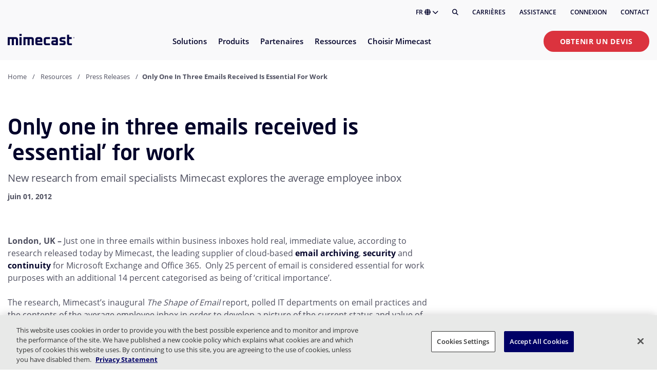

--- FILE ---
content_type: text/html; charset=utf-8
request_url: https://www.mimecast.com/fr/resources/press-releases/only-one-in-three-emails-received-is-essential-for-work/
body_size: 17407
content:
<!DOCTYPE html>
<html lang="fr">
<head>
    <meta charset="utf-8" />
    <meta name="viewport" content="width=device-width, initial-scale=1, shrink-to-fit=no" />
    
<title>Only One In Three Emails Received Is Essential For Work | Mimecast</title>

    <meta name="description" content="New research from email specialists Mimecast explores the average employee inbox">
    <meta name="robots" content="index, follow">
    <link rel="canonical" href="https://www.mimecast.com/fr/resources/press-releases/only-one-in-three-emails-received-is-essential-for-work/">

<meta name="author" content="mimecast">
<meta name="theme-color" content="#ffffff">



    
    <link rel="alternate" hreflang="en" href="https://www.mimecast.com/resources/press-releases/only-one-in-three-emails-received-is-essential-for-work/">
    <link rel="alternate" hreflang="x-default" href="https://www.mimecast.com/resources/press-releases/only-one-in-three-emails-received-is-essential-for-work/">
    <link rel="alternate" hreflang="de" href="https://www.mimecast.com/de/resources/press-releases/only-one-in-three-emails-received-is-essential-for-work/">
    <link rel="alternate" hreflang="fr" href="https://www.mimecast.com/fr/resources/press-releases/only-one-in-three-emails-received-is-essential-for-work/">
    <link rel="alternate" hreflang="es" href="https://www.mimecast.com/es/resources/press-releases/only-one-in-three-emails-received-is-essential-for-work/">
    <link rel="alternate" hreflang="it" href="https://www.mimecast.com/it/resources/press-releases/only-one-in-three-emails-received-is-essential-for-work/">

    

 <meta property="og:description" content="New research from email specialists Mimecast explores the average employee inbox" /> 





 <meta property="og:url" content="https://www.mimecast.com/fr/resources/press-releases/only-one-in-three-emails-received-is-essential-for-work/" /> 
 <meta property="og:locale" content="fr_FR" /> 
 <meta property="og:site_name" content="Mimecast" /> 



    <link rel="stylesheet" href="/dist/site.989f1c18a0bb6e85fb03.css" />
    

    
    <!-- Google Tag Manager -->
    <script>
    (function(w,d,s,l,i){w[l]=w[l]||[];w[l].push({'gtm.start':
    new Date().getTime(),event:'gtm.js'});var f=d.getElementsByTagName(s)[0],
    j=d.createElement(s),dl=l!='dataLayer'?'&l='+l:'';j.async=true;j.src=
    'https://www.googletagmanager.com/gtm.js?id='+i+dl;f.parentNode.insertBefore(j,f);
    })(window,document,'script','dataLayer','GTM-M2787TN');</script>
    <!-- End Google Tag Manager -->


    <link rel="icon" sizes="192x192" type="image/png" href="/sc-static/img/favicons/icons_m_192x192.png">
    <link rel="apple-touch-icon" sizes="180x180" href="/sc-static/img/favicons/icons_m_withlogo_180x180.png">
    <meta name="VIcurrentDateTime" content="639024784882831554>"/><meta name="VirtualFolder" content="\"/><script type='text/javascript' src='/layouts/system/VisitorIdentification.js'></script><meta name="VirtualFolder" content="/" /><meta name="VIcurrentDateTime" content="639024784882831601" />
</head>

<body class="headings-L5-L1">
    
    <!-- Google Tag Manager (noscript) -->
    <noscript>
        <iframe src="https://www.googletagmanager.com/ns.html?id=GTM-M2787TN" height="0" width="0" style="display:none;visibility:hidden"></iframe>
    </noscript>
    <!-- End Google Tag Manager (noscript) -->


        
<header id="header" class="header ">

    <div class="header__utility-menu container">
        <div class="row">
            <div class="col-lg">
                <ul class="header__utility-menu-list">
                    <a class="mc-anchor" href="#main" aria-label="Skip to content"></a>
                    <li class="header__language-holder" tabindex="0" aria-expanded="false" aria-controls="header__language-list" role="button">
                        FR
                        <i class="fa fa-globe" aria-hidden="true"></i>
                        <i class="fa fa-chevron-down" aria-hidden="true"></i>
                        <ul class="header__language-list" id="header__language-list">
                                <li class="header__language-item">
                                    <a href="https://www.mimecast.com/" class="header__language-link mc-anchor" >English</a>
                                </li>
                                <li class="header__language-item">
                                    <a href="https://www.mimecast.com/de/" class="header__language-link mc-anchor" >Deutsch</a>
                                </li>
                                <li class="header__language-item">
                                    <a href="https://www.mimecast.com/fr/" class="header__language-link mc-anchor" >français</a>
                                </li>
                                <li class="header__language-item">
                                    <a href="https://www.mimecast.com/es/" class="header__language-link mc-anchor" >español</a>
                                </li>
                                <li class="header__language-item">
                                    <a href="https://www.mimecast.com/it/" class="header__language-link mc-anchor" >italiano</a>
                                </li>
                        </ul>
                    </li>
                    <li class="header__search">
                        <button class="header__search-button" aria-label="Rechercher" title="Rechercher"><i class="fas fa-search"></i></button>
                    </li>
                        <li class="header__utility-menu-item">
                            <a href="https://careers.mimecast.com/en/" class="header__utility-menu-link mc-anchor" >Carrières</a>
                        </li>
                        <li class="header__utility-menu-item">
                            <a href="https://mimecastsupport.zendesk.com/hc/en-us" class="header__utility-menu-link mc-anchor" >Assistance</a>
                        </li>
                        <li class="header__utility-menu-item">
                            <a href="/fr/login/" class="header__utility-menu-link mc-anchor" >Connexion</a>
                        </li>
                        <li class="header__utility-menu-item">
                            <a href="/fr/company/contact/" class="header__utility-menu-link mc-anchor" >Contact</a>
                        </li>
                </ul>
            </div>
        </div>
    </div>

    <div class="container">
        <div class="row">
            <div class="col">
                <hr class="header__utility-menu-hr" />
            </div>
        </div>
    </div>

    <div class="header__cascading-menu container">
        <div class="row">
            <div class="header__cascading-menu-col col">

                <div class="header__menu-banner">
                    <div class="header__logo-holder">
                            <a href="/fr/">
                                <img class="header__logo-image" src="https://assets.mimecast.com/api/public/content/aac7c7d3363d4892b9f909aa59250d04?v=52228a06" alt="Mimecast Logo" width="1304" height="222" />
                            </a>
                    </div>
                    <div class="header__mobile-buttons">
                        <a class="mc-anchor" href="#main" aria-label="Skip to content"></a>
                        <div class="header__search">
                            <button class="header__search-button" aria-label="Rechercher" title="Rechercher"><i class="fas fa-search"></i></button>
                        </div>
                        <div class="header__menu-toggle" tabindex="0" aria-label="Activer/D&#xE9;sactiver le bouton de menu" aria-expanded="false" aria-haspopup="menu" aria-controls="header__nav" role="button">
                            <div class="header__hamburger-icon">
                                <div class="header__hamburger-box">
                                    <div class="header__hamburger-inner"></div>
                                </div>
                            </div>
                        </div>
                    </div>
                </div>

                <nav class="header__nav" id="header__nav" aria-hidden="true">

                    <div class="header__mobile-cta">
                            <a class="cta-button cta-button--primary mc-anchor" href="/fr/get-a-quote/">Obtenir un devis</a>
                    </div>

                    <ul class="header__nav-list" role="menu" aria-label="Primary">

<li class="header__nav-item" tabindex="0" aria-expanded="false" aria-haspopup="menu" aria-controls="ID11FEEA5C-FD95-4CE5-9D0F-218E051D2E05" role="menuitem">
    <span class="header__nav-item-label">Solutions</span>
    <i class="fa fa-chevron-down header__nav-item-cheveron"></i>
        <div class="header__sub-menus" id="ID11FEEA5C-FD95-4CE5-9D0F-218E051D2E05" aria-hidden="true" role="menu" aria-modal="true">
            <div class="container header__sub-menus-container">
                <div class="row">
                        <div class="col-12 col-lg-5 ">


<div class="header-link-lists">
        <div class="header-link-list">


            <ul class="header-link-list__list">

<li class="header-link header-link--has-icon ">
    <a class="header-link__anchor-frame mc-anchor" href="/fr/solutions/threat-protection/">
        <div class="header-link__frame">
                <div class="header-link__icon-holder">
                    <image class="header-link__icon-image" src="https://assets.mimecast.com/api/public/content/a9f89393dd354213bfe52780aaa7fa96?v=7c452395" alt="" />
                </div>
            <div class="header-link__text-holder">
                <div class="header-link__title">
                    <p class="header-link__text">
                        Protection des emails et des solutions de collaboration
                    </p>
                        <span class="header-link__badge">Les plus populaires</span>
                </div>
                <div class="header-link__description">
                    <p>
                        Prot&#xE9;ger contre les attaques sophistiqu&#xE9;es par e-mail et collaboration
                    </p>
                </div>
            </div>
        </div>
    </a>
</li>

<li class="header-link header-link--has-icon ">
    <a class="header-link__anchor-frame mc-anchor" href="/fr/solutions/insider-risk-management/">
        <div class="header-link__frame">
                <div class="header-link__icon-holder">
                    <image class="header-link__icon-image" src="https://assets.mimecast.com/api/public/content/af758c9af71148feb715dfed28f12f26?v=d85ddc74" alt="" />
                </div>
            <div class="header-link__text-holder">
                <div class="header-link__title">
                    <p class="header-link__text">
                        Perte de donn&#xE9;es et menaces internes
                    </p>
                </div>
                <div class="header-link__description">
                    <p>
                        Prot&#xE9;ger les donn&#xE9;es critiques et acc&#xE9;l&#xE9;rer la r&#xE9;ponse aux menaces internes
                    </p>
                </div>
            </div>
        </div>
    </a>
</li>

<li class="header-link header-link--has-icon ">
    <a class="header-link__anchor-frame mc-anchor" href="/fr/solutions/data-governance-and-compliance/">
        <div class="header-link__frame">
                <div class="header-link__icon-holder">
                    <image class="header-link__icon-image" src="https://assets.mimecast.com/api/public/content/795a8218fe364a5fb17b32b14be35a87?v=64ce9a64" alt="" />
                </div>
            <div class="header-link__text-holder">
                <div class="header-link__title">
                    <p class="header-link__text">
                        Gouvernance et conformit&#xE9;
                    </p>
                </div>
                <div class="header-link__description">
                    <p>
                        Soutenir de mani&#xE8;re proactive les normes r&#xE9;glementaires et d&#x27;entreprise
                    </p>
                </div>
            </div>
        </div>
    </a>
</li>

<li class="header-link header-link--has-icon ">
    <a class="header-link__anchor-frame mc-anchor" href="/fr/solutions/security-awareness-and-training/">
        <div class="header-link__frame">
                <div class="header-link__icon-holder">
                    <image class="header-link__icon-image" src="https://assets.mimecast.com/api/public/content/625c9eb35caf4ec5b5943e18bb23d142?v=65adf9ad" alt="" />
                </div>
            <div class="header-link__text-holder">
                <div class="header-link__title">
                    <p class="header-link__text">
                        Sensibilisation &#xE0; la s&#xE9;curit&#xE9;
                    </p>
                </div>
                <div class="header-link__description">
                    <p>
                        Identifier les risques humains et encourager le changement de comportement
                    </p>
                </div>
            </div>
        </div>
    </a>
</li>
            </ul>

                <div class="header-link-list__cta1">
                    <a class="cta-button cta-button--tertiary" href="/fr/solutions/">Aper&#xE7;u des solutions</a>
                </div>
        </div>
</div>
                        </div>
                        <div class="col-12 col-lg-3 offset-lg-1">


<div class="header-link-lists">
        <div class="header-link-list">

                <p class="header-link-list__header ">Cas d&#x27;utilisation</p>

            <ul class="header-link-list__list">

<li class="header-link  ">
    <a class="header-link__anchor-frame mc-anchor" href="/fr/use-cases/phishing/">
        <div class="header-link__frame">
            <div class="header-link__text-holder">
                <div class="header-link__title">
                    <p class="header-link__text">
                        Phishing
                    </p>
                </div>
                <div class="header-link__description">
                    <p>
                        
                    </p>
                </div>
            </div>
        </div>
    </a>
</li>

<li class="header-link  ">
    <a class="header-link__anchor-frame mc-anchor" href="/fr/use-cases/advanced-bec-protection/">
        <div class="header-link__frame">
            <div class="header-link__text-holder">
                <div class="header-link__title">
                    <p class="header-link__text">
                        Compromission des e-mails professionnels
                    </p>
                </div>
                <div class="header-link__description">
                    <p>
                        
                    </p>
                </div>
            </div>
        </div>
    </a>
</li>

<li class="header-link  ">
    <a class="header-link__anchor-frame mc-anchor" href="/fr/use-cases/shadow-ai/">
        <div class="header-link__frame">
            <div class="header-link__text-holder">
                <div class="header-link__title">
                    <p class="header-link__text">
                        Shadow AI
                    </p>
                </div>
                <div class="header-link__description">
                    <p>
                        
                    </p>
                </div>
            </div>
        </div>
    </a>
</li>

<li class="header-link  ">
    <a class="header-link__anchor-frame mc-anchor" href="/fr/use-cases/account-takeover/">
        <div class="header-link__frame">
            <div class="header-link__text-holder">
                <div class="header-link__title">
                    <p class="header-link__text">
                        Reprise de compte
                    </p>
                </div>
                <div class="header-link__description">
                    <p>
                        
                    </p>
                </div>
            </div>
        </div>
    </a>
</li>

<li class="header-link  ">
    <a class="header-link__anchor-frame mc-anchor" href="/fr/use-cases/internal-investigations/">
        <div class="header-link__frame">
            <div class="header-link__text-holder">
                <div class="header-link__title">
                    <p class="header-link__text">
                        Enqu&#xEA;tes internes
                    </p>
                </div>
                <div class="header-link__description">
                    <p>
                        
                    </p>
                </div>
            </div>
        </div>
    </a>
</li>

<li class="header-link  ">
    <a class="header-link__anchor-frame mc-anchor" href="/fr/use-cases/improve-security-culture/">
        <div class="header-link__frame">
            <div class="header-link__text-holder">
                <div class="header-link__title">
                    <p class="header-link__text">
                        Security culture improvement
                    </p>
                </div>
                <div class="header-link__description">
                    <p>
                        
                    </p>
                </div>
            </div>
        </div>
    </a>
</li>
            </ul>

                <div class="header-link-list__cta1">
                    <a class="cta-button cta-button--tertiary" href="/fr/use-cases/">Tous les cas d&#x2019;utilisation</a>
                </div>
        </div>
</div>
                        </div>
                        <div class="col-12 col-lg-3 ">


<div class="header-cards-list row">

    <div class="col-12">
        <p class="header-cards-list__header"></p>
    </div>

        <div class="col-12 col-sm-6 col-lg">
            <div class="header-card dark-theme header-card--is-centered">

                    <div class="header-card__image-holder ">
                        <img src="https://assets.mimecast.com/api/public/content/b6c2916537114887a5ba7800de8d6ede?v=78059a5e" alt="icons_W_Microsoft.png" width="209" height="209" class="header-card__image " />
                    </div>

                    <p class="header-card__header">Protection in&#xE9;gal&#xE9;e pour Microsoft 365</p>



                    <div class="header-card__cta">
                        <a class="cta-button cta-button--tertiary mc-anchor" href="/fr/solutions/microsoft-365/">Explorer les solutions</a>
                    </div>


            </div>
        </div>
</div>
                        </div>
                </div>
            </div>
        </div>
</li>

<li class="header__nav-item" tabindex="0" aria-expanded="false" aria-haspopup="menu" aria-controls="IDCE61C755-B62C-419F-A6A0-8BB576039081" role="menuitem">
    <span class="header__nav-item-label">Produits</span>
    <i class="fa fa-chevron-down header__nav-item-cheveron"></i>
        <div class="header__sub-menus" id="IDCE61C755-B62C-419F-A6A0-8BB576039081" aria-hidden="true" role="menu" aria-modal="true">
            <div class="container header__sub-menus-container">
                <div class="row">
                        <div class="col-12 col-lg-4 ">


<div class="header-link-lists">
        <div class="header-link-list">


            <ul class="header-link-list__list">

<li class="header-link header-link--has-icon ">
    <a class="header-link__anchor-frame mc-anchor" href="/fr/products/email-security/">
        <div class="header-link__frame">
                <div class="header-link__icon-holder">
                    <image class="header-link__icon-image" src="https://assets.mimecast.com/api/public/content/e8b4a094ce9b4a4b82bef72e9c72447e?v=5eb3f7e9" alt="" />
                </div>
            <div class="header-link__text-holder">
                <div class="header-link__title">
                    <p class="header-link__text">
                        Advanced Email Security
                    </p>
                        <span class="header-link__badge">Les plus populaires</span>
                </div>
                <div class="header-link__description">
                    <p>
                        Nos solutions aliment&#xE9;es en AI pour vous prot&#xE9;ger
                    </p>
                </div>
            </div>
        </div>
    </a>
</li>

<li class="header-link header-link--has-icon ">
    <a class="header-link__anchor-frame mc-anchor" href="/fr/products/incydr/">
        <div class="header-link__frame">
                <div class="header-link__icon-holder">
                    <image class="header-link__icon-image" src="https://assets.mimecast.com/api/public/content/51a3c17138a243c49e5a4395746bfbfe?v=3c306546" alt="" />
                </div>
            <div class="header-link__text-holder">
                <div class="header-link__title">
                    <p class="header-link__text">
                        Incydr Data Protection
                    </p>
                </div>
                <div class="header-link__description">
                    <p>
                        Traitez toutes les formes de menaces internes
                    </p>
                </div>
            </div>
        </div>
    </a>
</li>

<li class="header-link header-link--has-icon ">
    <a class="header-link__anchor-frame mc-anchor" href="/fr/products/aware/">
        <div class="header-link__frame">
                <div class="header-link__icon-holder">
                    <image class="header-link__icon-image" src="https://assets.mimecast.com/api/public/content/d65e43865e2a459482d0e2ee90a4948f?v=d6c54916" alt="" />
                </div>
            <div class="header-link__text-holder">
                <div class="header-link__title">
                    <p class="header-link__text">
                        Aware Governance &amp; Compliance Suite
                    </p>
                </div>
                <div class="header-link__description">
                    <p>
                        Simplifiez la gestion des donn&#xE9;es avec des insights en temps r&#xE9;el
                    </p>
                </div>
            </div>
        </div>
    </a>
</li>

<li class="header-link header-link--has-icon ">
    <a class="header-link__anchor-frame mc-anchor" href="/fr/products/mimecast-engage-awareness-training/">
        <div class="header-link__frame">
                <div class="header-link__icon-holder">
                    <image class="header-link__icon-image" src="https://assets.mimecast.com/api/public/content/3bae7cc64ce24f9e9e2a2b6ed4e845c1?v=82239dbb" alt="" />
                </div>
            <div class="header-link__text-holder">
                <div class="header-link__title">
                    <p class="header-link__text">
                        Engage Security Awareness
                    </p>
                </div>
                <div class="header-link__description">
                    <p>
                        &#xC9;valuez le rique humain et sensibilisez &#xE0; la s&#xE9;curit&#xE9;
                    </p>
                </div>
            </div>
        </div>
    </a>
</li>
            </ul>

                <div class="header-link-list__cta1">
                    <a class="cta-button cta-button--tertiary" href="https://www.mimecast.com/fr/products/">Tous les produits</a>
                </div>
        </div>
</div>
                        </div>
                        <div class="col-12 col-lg-4 ">


<div class="header-link-lists">
        <div class="header-link-list">


            <ul class="header-link-list__list">

<li class="header-link header-link--has-icon ">
    <a class="header-link__anchor-frame mc-anchor" href="/fr/products/collaboration-security/">
        <div class="header-link__frame">
                <div class="header-link__icon-holder">
                    <image class="header-link__icon-image" src="https://assets.mimecast.com/api/public/content/c4e2b7b5535f44359682cea7bd628bae?v=e9bc7d91" alt="" />
                </div>
            <div class="header-link__text-holder">
                <div class="header-link__title">
                    <p class="header-link__text">
                        Collaboration Threat Protection
                    </p>
                </div>
                <div class="header-link__description">
                    <p>
                        Permettez aux employ&#xE9;s de collaborer en toute s&#xE9;curit&#xE9;
                    </p>
                </div>
            </div>
        </div>
    </a>
</li>

<li class="header-link header-link--has-icon ">
    <a class="header-link__anchor-frame mc-anchor" href="/fr/products/dmarc-analyzer/">
        <div class="header-link__frame">
                <div class="header-link__icon-holder">
                    <image class="header-link__icon-image" src="https://assets.mimecast.com/api/public/content/9e647b9b2a094c25b859652e5300c303?v=4c92356b" alt="" />
                </div>
            <div class="header-link__text-holder">
                <div class="header-link__title">
                    <p class="header-link__text">
                        DMARC Analyzer
                    </p>
                </div>
                <div class="header-link__description">
                    <p>
                        Prot&#xE9;gez votre marque et votre r&#xE9;putation
                    </p>
                </div>
            </div>
        </div>
    </a>
</li>

<li class="header-link header-link--has-icon ">
    <a class="header-link__anchor-frame mc-anchor" href="/fr/products/email-archive/">
        <div class="header-link__frame">
                <div class="header-link__icon-holder">
                    <image class="header-link__icon-image" src="https://assets.mimecast.com/api/public/content/4766441092f24c1d8d5cb65f084680c0?v=59cb42e9" alt="" />
                </div>
            <div class="header-link__text-holder">
                <div class="header-link__title">
                    <p class="header-link__text">
                        Email Archive
                    </p>
                </div>
                <div class="header-link__description">
                    <p>
                        Sauvegardez vos donn&#xE9;es et assurez la continuit&#xE9;
                    </p>
                </div>
            </div>
        </div>
    </a>
</li>
            </ul>

        </div>
</div>
                        </div>
                        <div class="col-12 col-lg-3 ">


<div class="header-cards-list row">

    <div class="col-12">
        <p class="header-cards-list__header"></p>
    </div>

        <div class="col-12 col-sm-6 col-lg">
            <div class="header-card gradient-theme header-card--is-centered">

                    <div class="header-card__image-holder header-card__image-holder--is-large">
                        <img src="https://assets.mimecast.com/api/public/content/f253f12882e14e45a0f18ff224efba84?v=76736be5" alt="Navigation-Promo-HRCC.png" width="1243" height="799" class="header-card__image header-card__image--is-large" />
                    </div>

                    <p class="header-card__header">Human Risk Command Center</p>


                    <p class="header-card__description">Monitor and respond to human risk.</p>

                    <div class="header-card__cta">
                        <a class="cta-button cta-button--tertiary mc-anchor" href="/fr/products/our-platform/human-risk-command-center/">Explorez maintenant</a>
                    </div>


            </div>
        </div>
</div>
                        </div>
                </div>
            </div>
        </div>
</li>

<li class="header__nav-item" tabindex="0" aria-expanded="false" aria-haspopup="menu" aria-controls="IDA709C536-239F-4FE9-9F37-305A94373391" role="menuitem">
    <span class="header__nav-item-label">Partenaires</span>
    <i class="fa fa-chevron-down header__nav-item-cheveron"></i>
        <div class="header__sub-menus" id="IDA709C536-239F-4FE9-9F37-305A94373391" aria-hidden="true" role="menu" aria-modal="true">
            <div class="container header__sub-menus-container">
                <div class="row">
                        <div class="col-12 col-lg-4 ">


<div class="header-link-lists">
        <div class="header-link-list">

                <p class="header-link-list__header ">Programme Mimecast PartnerOne</p>

            <ul class="header-link-list__list">

<li class="header-link header-link--has-icon ">
    <a class="header-link__anchor-frame mc-anchor" href="/fr/partners/service-partners/">
        <div class="header-link__frame">
                <div class="header-link__icon-holder">
                    <image class="header-link__icon-image" src="https://assets.mimecast.com/api/public/content/c32093c096814143b94d0d822803d06d?v=348d41b2" alt="" />
                </div>
            <div class="header-link__text-holder">
                <div class="header-link__title">
                    <p class="header-link__text">
                        Mimecast PartnerOne Services
                    </p>
                </div>
                <div class="header-link__description">
                    <p>
                        Expertise en mati&#xE8;re d&#x27;octroi de licences, de gestion des commandes de produits, etc.
                    </p>
                </div>
            </div>
        </div>
    </a>
</li>

<li class="header-link header-link--has-icon ">
    <a class="header-link__anchor-frame mc-anchor" href="/fr/partners/reseller-partners/">
        <div class="header-link__frame">
                <div class="header-link__icon-holder">
                    <image class="header-link__icon-image" src="https://assets.mimecast.com/api/public/content/302d1757cbb34d39b19080e7e3f0e690?v=730b5dd8" alt="" />
                </div>
            <div class="header-link__text-holder">
                <div class="header-link__title">
                    <p class="header-link__text">
                        Partenaires revendeurs
                    </p>
                </div>
                <div class="header-link__description">
                    <p>
                        Fournir des services et des solutions de s&#xE9;curit&#xE9; aux clients
                    </p>
                </div>
            </div>
        </div>
    </a>
</li>

<li class="header-link header-link--has-icon ">
    <a class="header-link__anchor-frame mc-anchor" href="/fr/partners/managed-service-providers/">
        <div class="header-link__frame">
                <div class="header-link__icon-holder">
                    <image class="header-link__icon-image" src="https://assets.mimecast.com/api/public/content/37176c58761e4ce9a005e95819c9770e?v=f0815328" alt="" />
                </div>
            <div class="header-link__text-holder">
                <div class="header-link__title">
                    <p class="header-link__text">
                        Fournisseurs de services g&#xE9;r&#xE9;s (MSP)
                    </p>
                </div>
                <div class="header-link__description">
                    <p>
                        Int&#xE9;grations de produits en toute transparence via notre plateforme API
                    </p>
                </div>
            </div>
        </div>
    </a>
</li>

<li class="header-link header-link--has-icon ">
    <a class="header-link__anchor-frame mc-anchor" href="/fr/partners/technology-alliance-partners/">
        <div class="header-link__frame">
                <div class="header-link__icon-holder">
                    <image class="header-link__icon-image" src="https://assets.mimecast.com/api/public/content/91798fc1e91f493ba872bb9af1e69ed6?v=6e810e75" alt="" />
                </div>
            <div class="header-link__text-holder">
                <div class="header-link__title">
                    <p class="header-link__text">
                        Partenaires de l&#x27;alliance technologique
                    </p>
                </div>
                <div class="header-link__description">
                    <p>
                        Services professionnels pour la s&#xE9;curit&#xE9; et la mise en &#x153;uvre
                    </p>
                </div>
            </div>
        </div>
    </a>
</li>
            </ul>

                <div class="header-link-list__cta1">
                    <a class="cta-button cta-button--tertiary" href="https://www.mimecast.com/fr/partners/">Pr&#xE9;sentation des partenaires</a>
                </div>
        </div>
</div>
                        </div>
                        <div class="col-12 col-lg-4 ">


<div class="header-link-lists">
        <div class="header-link-list">

                <p class="header-link-list__header ">Pour les clients</p>

            <ul class="header-link-list__list">

<li class="header-link header-link--has-icon ">
    <a class="header-link__anchor-frame mc-anchor" href="/fr/solutions/api-and-integrations/">
        <div class="header-link__frame">
                <div class="header-link__icon-holder">
                    <image class="header-link__icon-image" src="https://assets.mimecast.com/api/public/content/6a0d2bd6595f4db3899d194f1f49b09f?v=65c3f4f6" alt="" />
                </div>
            <div class="header-link__text-holder">
                <div class="header-link__title">
                    <p class="header-link__text">
                        Int&#xE9;grer &#xE0; Mimecast
                    </p>
                </div>
                <div class="header-link__description">
                    <p>
                        Une int&#xE9;gration de la s&#xE9;curit&#xE9; qui prot&#xE8;ge l&#x27;entreprise
                    </p>
                </div>
            </div>
        </div>
    </a>
</li>

<li class="header-link header-link--has-icon ">
    <a class="header-link__anchor-frame mc-anchor" href="/fr/partners/partner-success/">
        <div class="header-link__frame">
                <div class="header-link__icon-holder">
                    <image class="header-link__icon-image" src="https://assets.mimecast.com/api/public/content/e2751f7deea4495cb289623a0120800e?v=2fae16fd" alt="" />
                </div>
            <div class="header-link__text-holder">
                <div class="header-link__title">
                    <p class="header-link__text">
                        Succ&#xE8;s des partenaires
                    </p>
                </div>
                <div class="header-link__description">
                    <p>
                        Ce que nous avons accompli avec nos partenaires
                    </p>
                </div>
            </div>
        </div>
    </a>
</li>

<li class="header-link header-link--has-icon ">
    <a class="header-link__anchor-frame mc-anchor" href="https://developer.services.mimecast.com/">
        <div class="header-link__frame">
                <div class="header-link__icon-holder">
                    <image class="header-link__icon-image" src="https://assets.mimecast.com/api/public/content/2be2770aa9fd49098f971493e81f52f5?v=85e061dd" alt="" />
                </div>
            <div class="header-link__text-holder">
                <div class="header-link__title">
                    <p class="header-link__text">
                        Documentation API
                    </p>
                </div>
                <div class="header-link__description">
                    <p>
                        Int&#xE9;grer votre application personnalis&#xE9;e ou votre flux de travail
                    </p>
                </div>
            </div>
        </div>
    </a>
</li>
            </ul>

        </div>
</div>
                        </div>
                        <div class="col-12 col-lg-4 ">


<div class="header-link-lists">
        <div class="header-link-list">

                <p class="header-link-list__header ">Portail des partenaires</p>

            <ul class="header-link-list__list">

<li class="header-link header-link--has-icon ">
    <a class="header-link__anchor-frame mc-anchor" href="https://portal.mimecast.com/partner/common/login">
        <div class="header-link__frame">
                <div class="header-link__icon-holder">
                    <image class="header-link__icon-image" src="https://assets.mimecast.com/api/public/content/25f21b1b4a1a4fe993d038689631cb57?v=29d2c313" alt="" />
                </div>
            <div class="header-link__text-holder">
                <div class="header-link__title">
                    <p class="header-link__text">
                        Connexion des partenaires
                    </p>
                </div>
                <div class="header-link__description">
                    <p>
                        D&#xE9;verrouillez les outils avec les informations d&#x27;identification de votre partenaire
                    </p>
                </div>
            </div>
        </div>
    </a>
</li>

<li class="header-link header-link--has-icon ">
    <a class="header-link__anchor-frame mc-anchor" href="/fr/partners/reseller-partners/become-a-channel-partner/">
        <div class="header-link__frame">
                <div class="header-link__icon-holder">
                    <image class="header-link__icon-image" src="https://assets.mimecast.com/api/public/content/9f7fb2fb70aa425b8d661e1c659261db?v=ec55dd9d" alt="" />
                </div>
            <div class="header-link__text-holder">
                <div class="header-link__title">
                    <p class="header-link__text">
                        Devenir partenaire
                    </p>
                </div>
                <div class="header-link__description">
                    <p>
                        Rejoignez notre communaut&#xE9; de solutions clients innovantes
                    </p>
                </div>
            </div>
        </div>
    </a>
</li>

<li class="header-link header-link--has-icon ">
    <a class="header-link__anchor-frame mc-anchor" href="https://integrations.mimecast.com/fr/become-a-technology-alliance-partner/">
        <div class="header-link__frame">
                <div class="header-link__icon-holder">
                    <image class="header-link__icon-image" src="https://assets.mimecast.com/api/public/content/d240d74f5e7646ada2e9063b139c1aa4?v=8bbeb41e" alt="" />
                </div>
            <div class="header-link__text-holder">
                <div class="header-link__title">
                    <p class="header-link__text">
                        Devenez un partenaire de Tech Alliance
                    </p>
                </div>
                <div class="header-link__description">
                    <p>
                        Partenaire d&#x27;un r&#xE9;seau d&#x27;alliances technologiques de premier plan
                    </p>
                </div>
            </div>
        </div>
    </a>
</li>
            </ul>

        </div>
</div>
                        </div>
                </div>
            </div>
        </div>
</li>

<li class="header__nav-item" tabindex="0" aria-expanded="false" aria-haspopup="menu" aria-controls="IDD661DC55-8F44-49FF-B1FC-96338E127E30" role="menuitem">
    <span class="header__nav-item-label">Ressources</span>
    <i class="fa fa-chevron-down header__nav-item-cheveron"></i>
        <div class="header__sub-menus" id="IDD661DC55-8F44-49FF-B1FC-96338E127E30" aria-hidden="true" role="menu" aria-modal="true">
            <div class="container header__sub-menus-container">
                <div class="row">
                        <div class="col-12 col-lg-4 ">


<div class="header-link-lists">
        <div class="header-link-list">


            <ul class="header-link-list__list">

<li class="header-link header-link--has-icon ">
    <a class="header-link__anchor-frame mc-anchor" href="/fr/resources/">
        <div class="header-link__frame">
                <div class="header-link__icon-holder">
                    <image class="header-link__icon-image" src="https://assets.mimecast.com/api/public/content/bb202d5002fe4d21b94f759ff3e05fbf?v=d2e5a988" alt="" />
                </div>
            <div class="header-link__text-holder">
                <div class="header-link__title">
                    <p class="header-link__text">
                        Biblioth&#xE8;que de ressources
                    </p>
                </div>
                <div class="header-link__description">
                    <p>
                        Recherche s&#xE9;lectionn&#xE9;e, guides de produits et plus
                    </p>
                </div>
            </div>
        </div>
    </a>
</li>

<li class="header-link header-link--has-icon ">
    <a class="header-link__anchor-frame mc-anchor" href="/fr/blog/">
        <div class="header-link__frame">
                <div class="header-link__icon-holder">
                    <image class="header-link__icon-image" src="https://assets.mimecast.com/api/public/content/0e1e4c6314594d14a2a005902fd47836?v=9a0eb209" alt="" />
                </div>
            <div class="header-link__text-holder">
                <div class="header-link__title">
                    <p class="header-link__text">
                        Blog
                    </p>
                </div>
                <div class="header-link__description">
                    <p>
                        Articles d&#x27;experts sur les actualit&#xE9;s et les tendances du secteur
                    </p>
                </div>
            </div>
        </div>
    </a>
</li>

<li class="header-link header-link--has-icon ">
    <a class="header-link__anchor-frame mc-anchor" href="/fr/customer-success/customer-stories/">
        <div class="header-link__frame">
                <div class="header-link__icon-holder">
                    <image class="header-link__icon-image" src="https://assets.mimecast.com/api/public/content/883e6bde117d463fa2d5cf44e96d44fd?v=7e836f95" alt="" />
                </div>
            <div class="header-link__text-holder">
                <div class="header-link__title">
                    <p class="header-link__text">
                        T&#xE9;moignages de clients
                    </p>
                </div>
                <div class="header-link__description">
                    <p>
                        Histoires de succ&#xE8;s clients &#xE0; travers le monde
                    </p>
                </div>
            </div>
        </div>
    </a>
</li>

<li class="header-link header-link--has-icon ">
    <a class="header-link__anchor-frame mc-anchor" href="/fr/customer-success/university/">
        <div class="header-link__frame">
                <div class="header-link__icon-holder">
                    <image class="header-link__icon-image" src="https://assets.mimecast.com/api/public/content/3cfbbca3ab554f8a87245a8fdc3c6a1b?v=6d902d10" alt="" />
                </div>
            <div class="header-link__text-holder">
                <div class="header-link__title">
                    <p class="header-link__text">
                        Formation sur les produits
                    </p>
                </div>
                <div class="header-link__description">
                    <p>
                        Acc&#xE8;s &#xE0; la communaut&#xE9; et &#xE0; la base de connaissances
                    </p>
                </div>
            </div>
        </div>
    </a>
</li>
            </ul>

                <div class="header-link-list__cta1">
                    <a class="cta-button cta-button--tertiary" href="/fr/resources-overview/">Aper&#xE7;u Des Ressources</a>
                </div>
        </div>
</div>
                        </div>
                        <div class="col-12 col-lg-4 ">


<div class="header-link-lists">
        <div class="header-link-list">


            <ul class="header-link-list__list">

<li class="header-link header-link--has-icon ">
    <a class="header-link__anchor-frame mc-anchor" href="/fr/events/">
        <div class="header-link__frame">
                <div class="header-link__icon-holder">
                    <image class="header-link__icon-image" src="https://assets.mimecast.com/api/public/content/d91bf15fbad54fa58b3b1157faa6e092?v=db34fcb3" alt="" />
                </div>
            <div class="header-link__text-holder">
                <div class="header-link__title">
                    <p class="header-link__text">
                        &#xC9;v&#xE9;nements
                    </p>
                </div>
                <div class="header-link__description">
                    <p>
                        Webinaires, conf&#xE9;rences et plus
                    </p>
                </div>
            </div>
        </div>
    </a>
</li>

<li class="header-link header-link--has-icon ">
    <a class="header-link__anchor-frame mc-anchor" href="/fr/news-coverage/">
        <div class="header-link__frame">
                <div class="header-link__icon-holder">
                    <image class="header-link__icon-image" src="https://assets.mimecast.com/api/public/content/73f5edc375d44d94bf2019a161db00ca?v=6c5c6975" alt="" />
                </div>
            <div class="header-link__text-holder">
                <div class="header-link__title">
                    <p class="header-link__text">
                        Salle de presse
                    </p>
                </div>
                <div class="header-link__description">
                    <p>
                        D&#xE9;couvrez les derni&#xE8;res nouvelles et communiqu&#xE9;s de presse de Mimecast.
                    </p>
                </div>
            </div>
        </div>
    </a>
</li>

<li class="header-link header-link--has-icon ">
    <a class="header-link__anchor-frame mc-anchor" href="/fr/threat-intelligence-hub/">
        <div class="header-link__frame">
                <div class="header-link__icon-holder">
                    <image class="header-link__icon-image" src="https://assets.mimecast.com/api/public/content/9bdd56f7d4a04185accb8b375074f4d2?v=51813507" alt="" />
                </div>
            <div class="header-link__text-holder">
                <div class="header-link__title">
                    <p class="header-link__text">
                        Centre d&#x27;intelligence sur les menaces
                    </p>
                </div>
                <div class="header-link__description">
                    <p>
                        Restez en avance avec des informations exploitables et des recherches originales.
                    </p>
                </div>
            </div>
        </div>
    </a>
</li>

<li class="header-link header-link--has-icon ">
    <a class="header-link__anchor-frame mc-anchor" href="/fr/content/">
        <div class="header-link__frame">
                <div class="header-link__icon-holder">
                    <image class="header-link__icon-image" src="https://assets.mimecast.com/api/public/content/9b87a2d683d6416d9667f19b4aff3531?v=b52001fe" alt="" />
                </div>
            <div class="header-link__text-holder">
                <div class="header-link__title">
                    <p class="header-link__text">
                        Glossaire de la cybers&#xE9;curit&#xE9;
                    </p>
                </div>
                <div class="header-link__description">
                    <p>
                        Termes cl&#xE9;s et concepts en cybers&#xE9;curit&#xE9;
                    </p>
                </div>
            </div>
        </div>
    </a>
</li>
            </ul>

        </div>
</div>
                        </div>
                        <div class="col-12 col-lg-3 offset-lg-1">


<div class="header-cards-list row">

    <div class="col-12">
        <p class="header-cards-list__header"></p>
    </div>

        <div class="col-12 col-sm-6 col-lg">
            <div class="header-card dark-theme ">

                    <div class="header-card__image-holder header-card__image-holder--is-large">
                        <img src="https://assets.mimecast.com/api/public/content/057ae0f14a084969b5a58bed824b5b2e?v=3acf35b4" alt="SOHR-2025-cover.webp" width="788" height="504" class="header-card__image header-card__image--is-large" />
                    </div>

                    <p class="header-card__header">L&#x27;&#xE9;tat du risque humain en 2025</p>



                    <div class="header-card__cta">
                        <a class="cta-button cta-button--tertiary mc-anchor" href="https://www.mimecast.com/fr/resources/ebooks/state-of-human-risk-2025/">Get The Research</a>
                    </div>


            </div>
        </div>
</div>
                        </div>
                </div>
            </div>
        </div>
</li>

<li class="header__nav-item" tabindex="0" aria-expanded="false" aria-haspopup="menu" aria-controls="ID2B3C9227-4A77-46EA-A59C-A3A6F6342E04" role="menuitem">
    <span class="header__nav-item-label">Choisir Mimecast</span>
    <i class="fa fa-chevron-down header__nav-item-cheveron"></i>
        <div class="header__sub-menus" id="ID2B3C9227-4A77-46EA-A59C-A3A6F6342E04" aria-hidden="true" role="menu" aria-modal="true">
            <div class="container header__sub-menus-container">
                <div class="row">
                        <div class="col-12 col-lg-4 ">


<div class="header-link-lists">
        <div class="header-link-list">


            <ul class="header-link-list__list">

<li class="header-link header-link--has-icon ">
    <a class="header-link__anchor-frame mc-anchor" href="https://www.mimecast.com/fr/why-mimecast/">
        <div class="header-link__frame">
                <div class="header-link__icon-holder">
                    <image class="header-link__icon-image" src="https://assets.mimecast.com/api/public/content/60dd7f151bb148bcafa3827011a9aec0?v=e2d4a8be" alt="" />
                </div>
            <div class="header-link__text-holder">
                <div class="header-link__title">
                    <p class="header-link__text">
                        Pourquoi choisir Mimecast
                    </p>
                </div>
                <div class="header-link__description">
                    <p>
                        D&#xE9;couvrez pourquoi 42,000 clients utilisent nos solutions
                    </p>
                </div>
            </div>
        </div>
    </a>
</li>

<li class="header-link header-link--has-icon ">
    <a class="header-link__anchor-frame mc-anchor" href="https://www.mimecast.com/fr/ai-cybersecurity/">
        <div class="header-link__frame">
                <div class="header-link__icon-holder">
                    <image class="header-link__icon-image" src="https://assets.mimecast.com/api/public/content/dc438d5334034bcc921010e1222ed98c?v=3709aca6" alt="" />
                </div>
            <div class="header-link__text-holder">
                <div class="header-link__title">
                    <p class="header-link__text">
                        S&#xE9;curit&#xE9; aliment&#xE9;e par l&#x2019;IA
                    </p>
                </div>
                <div class="header-link__description">
                    <p>
                        Protection leader de l&#x2019;industrie, dop&#xE9;e &#xE0; l&#x2019;IA.
                    </p>
                </div>
            </div>
        </div>
    </a>
</li>

<li class="header-link header-link--has-icon ">
    <a class="header-link__anchor-frame mc-anchor" href="https://www.mimecast.com/fr/customer-success/customer-stories/">
        <div class="header-link__frame">
                <div class="header-link__icon-holder">
                    <image class="header-link__icon-image" src="https://assets.mimecast.com/api/public/content/938c5cc300214ed2842b27dd3edcf177?v=1f53646c" alt="" />
                </div>
            <div class="header-link__text-holder">
                <div class="header-link__title">
                    <p class="header-link__text">
                        Succ&#xE8;s clients
                    </p>
                </div>
                <div class="header-link__description">
                    <p>
                        Pourquoi nos clients nous font confiance
                    </p>
                </div>
            </div>
        </div>
    </a>
</li>
            </ul>

                <div class="header-link-list__cta1">
                    <a class="cta-button cta-button--tertiary" href="https://www.mimecast.com/fr/company/">pr&#xE9;sentation de l&#x2019;entreprise</a>
                </div>
        </div>
</div>
                        </div>
                        <div class="col-12 col-lg-4 ">


<div class="header-link-lists">
        <div class="header-link-list">


            <ul class="header-link-list__list">

<li class="header-link header-link--has-icon ">
    <a class="header-link__anchor-frame mc-anchor" href="https://www.mimecast.com/fr/company/awards/">
        <div class="header-link__frame">
                <div class="header-link__icon-holder">
                    <image class="header-link__icon-image" src="https://assets.mimecast.com/api/public/content/8c726670208744a1b981d48931d4d8bd?v=2685faab" alt="" />
                </div>
            <div class="header-link__text-holder">
                <div class="header-link__title">
                    <p class="header-link__text">
                        R&#xE9;compenses
                    </p>
                </div>
                <div class="header-link__description">
                    <p>
                        Des analystes et leaders de l&#x2019;industrie nous soutiennent
                    </p>
                </div>
            </div>
        </div>
    </a>
</li>

<li class="header-link header-link--has-icon ">
    <a class="header-link__anchor-frame mc-anchor" href="/fr/company/environmental-social-and-governance/">
        <div class="header-link__frame">
                <div class="header-link__icon-holder">
                    <image class="header-link__icon-image" src="https://assets.mimecast.com/api/public/content/a9a6053500494d3f8880a5b42e0444ed?v=6c6f0664" alt="" />
                </div>
            <div class="header-link__text-holder">
                <div class="header-link__title">
                    <p class="header-link__text">
                        ESG et impact global
                    </p>
                </div>
                <div class="header-link__description">
                    <p>
                        Nous veillons &#xE0; avoir un impact positif
                    </p>
                </div>
            </div>
        </div>
    </a>
</li>
            </ul>

        </div>
</div>
                        </div>
                        <div class="col-12 col-lg-3 ">


<div class="header-cards-list row">

    <div class="col-12">
        <p class="header-cards-list__header"></p>
    </div>

        <div class="col-12 col-sm-6 col-lg">
            <div class="header-card  header-card--is-centered">

                    <div class="header-card__image-holder ">
                        <img src="https://assets.mimecast.com/api/public/content/377d96a9f5cf46cabad85240ef655766?v=c5940f61" alt="icon_WCircle_BECDefense.png" width="210" height="210" class="header-card__image " />
                    </div>

                    <p class="header-card__header">Advanced BEC Protection</p>


                    <p class="header-card__description">Bloquez les menaces et obtenez de la visibilit&#xE9; sur vos utilisateurs les plus cibl&#xE9;s.</p>

                    <div class="header-card__cta">
                        <a class="cta-button cta-button--tertiary mc-anchor" href="/fr/use-cases/advanced-bec-protection/">En savoir plus</a>
                    </div>


            </div>
        </div>
</div>
                        </div>
                </div>
            </div>
        </div>
</li>
                    </ul>

                    <div class="header__nav-utility-title">Quick Links</div>
                    <ul class="header__nav-utility" role="menu" aria-label="Quick Links">

<li class="header__nav-utility-item">
    <a class="header__nav-utility-link mc-anchor" href="https://careers.mimecast.com/en/" role="menuitem" tabindex="0">
        Carri&#xE8;res
    </a>
</li>

<li class="header__nav-utility-item">
    <a class="header__nav-utility-link mc-anchor" href="https://mimecastsupport.zendesk.com/hc/en-us" role="menuitem" tabindex="0">
        Assistance
    </a>
</li>

<li class="header__nav-utility-item">
    <a class="header__nav-utility-link mc-anchor" href="/fr/login/" role="menuitem" tabindex="0">
        Connexion
    </a>
</li>

<li class="header__nav-utility-item">
    <a class="header__nav-utility-link mc-anchor" href="/fr/company/contact/" role="menuitem" tabindex="0">
        Contact
    </a>
</li>
					</ul>

                    <ul class="header__nav-list" role="menu" aria-label="Languages">
                        
<li class="header__nav-lang-item" tabindex="0" aria-expanded="false" aria-haspopup="menu" aria-controls="header__mobile-lanaguage-selector" role="menuitem">
    <span class="header__nav-item-label">Language</span>
    <i class="fa fa-chevron-down header__nav-item-cheveron"></i>
    <div class="header__sub-menus" id="header__mobile-lanaguage-selector" aria-hidden="true" role="menu" aria-modal="true">
        <div class="container header__sub-menus-container">
            <div class="row">
                <div class="col-12">
                    <ul class="header__sub-menu" role="menu">
                            <li class="header__sub-menu-item" role="none">
                                <i class=""></i>
                                <a href="https://www.mimecast.com/" class="header__sub-menu-link mc-anchor" tabindex="-1" role="menuitem">English</a>
                            </li>
                            <li class="header__sub-menu-item" role="none">
                                <i class=""></i>
                                <a href="https://www.mimecast.com/de/" class="header__sub-menu-link mc-anchor" tabindex="-1" role="menuitem">Deutsch</a>
                            </li>
                            <li class="header__sub-menu-item" role="none">
                                <i class="fa fa-check header__sub-menu-check-icon"></i>
                                <a href="https://www.mimecast.com/fr/" class="header__sub-menu-link mc-anchor" tabindex="-1" role="menuitem">fran&#xE7;ais</a>
                            </li>
                            <li class="header__sub-menu-item" role="none">
                                <i class=""></i>
                                <a href="https://www.mimecast.com/es/" class="header__sub-menu-link mc-anchor" tabindex="-1" role="menuitem">espa&#xF1;ol</a>
                            </li>
                            <li class="header__sub-menu-item" role="none">
                                <i class=""></i>
                                <a href="https://www.mimecast.com/it/" class="header__sub-menu-link mc-anchor" tabindex="-1" role="menuitem">italiano</a>
                            </li>
                    </ul>
                </div>
            </div>
        </div>
    </div>
</li>

                    </ul>
                </nav>

                <div class="header__cta">
                        <a class="cta-button cta-button--primary mc-anchor" href="/fr/get-a-quote/">Obtenir un devis</a>
                </div>
            </div>
        </div>
    </div>
</header>


<div class="header-search-modal" data-search-page-url="/fr/search/" data-query-key="query" data-api-host-name="https://www.mimecast.com">
    <div class="header-search-modal__modal container">
        <div class="row">
            <div class="header-search-modal__content col-12">
                <form action="/fr/search/" method="get">
                    <div class="input-group-dropdown">
                        <div class="input-group">
                            <input class="header-search-modal__input form-control" type="text" name="query" placeholder="Rechercher" aria-label="Rechercher" autocomplete="off" />
                            <div class="input-group__append">
                                <button type="submit" class="header-search-modal__submit-button input-group__icon-button" aria-label="Effectuer une recherche" title="Effectuer une recherche">
                                    <i class="fas fa-search"></i>
                                </button>
                                <button type="button" class="header-search-modal__close-button input-group__icon-button" aria-label="Fermer" title="Fermer">
                                    <i class="fa fa-times"></i>
                                </button>
                            </div>
                        </div>
                        <ul class="header-search-modal__autosuggests input-group-dropdown__menu"></ul>
                    </div>
                </form>
            </div>
        </div>
    </div>
    <div class="header-search-modal__overlay"></div>
</div>




<nav class="breadcrumb light-theme">
    <div class="container">
        <ol class="breadcrumb__list">
                <li class="breadcrumb__item">
                    <a href="/fr/" class="breadcrumb__link mc-anchor" >Home</a>
                </li>
                <li class="breadcrumb__item">
                    <a href="/fr/resources/" class="breadcrumb__link mc-anchor" >Resources</a>
                </li>
                <li class="breadcrumb__item">
                    <a href="/fr/resources/press-releases/" class="breadcrumb__link mc-anchor" >Press Releases</a>
                </li>
            <li class="breadcrumb__item">Only One In Three Emails Received Is Essential For Work</li>
        </ol>
    </div>
</nav>


<main id="main">
    



<div class="article-details press-release-details">
    <div class="container">
        <div class="row">
            <div class="col-lg-8">
                
<h1 class="app-h1 article-details__title">Only one in three emails received is &#x2018;essential&#x2019; for work</h1>
<p class="app-h5 article-details__subheading">New research from email specialists Mimecast explores the average employee inbox</p>


                <div class="press-release-details__date">
                    <time datetime="2012-06-01">juin 01, 2012</time>           
                </div>
            </div>
            
        </div>
        <div class="row">
            <div class="col-lg-8">
                <div class="article-details__introduction">
                    


                    <div class="article-details__key-points ">
                        


                    </div>
                </div>

                
<div class="rich-text article-details__body">
    <p><strong>London, UK –</strong> Just one in three emails within business inboxes hold real, immediate value, according to research released today by Mimecast, the leading supplier of cloud-based <a href="https://www.mimecast.com/what-we-offer/email-archiving/">email archiving</a>, <a href="https://www.mimecast.com/what-we-offer/email-security/">security</a> and <a href="https://www.mimecast.com/what-we-offer/email-continuity/">continuity</a> for Microsoft Exchange and Office 365.  Only 25 percent of email is considered essential for work purposes with an additional 14 percent categorised as being of ‘critical importance’.</p><p>The research, Mimecast’s inaugural <i>The Shape of Email </i>report, polled IT departments on email practices and the contents of the average employee inbox in order to develop a picture of the current status and value of business email. The research explores the changing nature of the inbox, remote access to email and the use of social media, and will be updated regularly to follow the journey of those changes, including analysis of real corporate email traffic. By investigating the value of the emails received by business users, the report is able to track the ‘shape’ of the average organisation’s email and visually represent email usage.</p><p><strong>Key findings: </strong></p><ul><li><strong> The value of information found in an inbox varies considerably</strong> – Nearly two out of every three (61 percent) emails received are considered to be non-essential<br><ul><li>On average, 11 percent of email is personal, non-work related. The remaining content is functional at best, with an estimated 7 percent of emails inside the average inbox considered to be spam or junk</li><li>On average, 63 percent of email comprises internal, employee-to-employee communication</li></ul></li><li><strong> Quantity vs quality? – </strong>By looking at inbox content on a spectrum of value from junk to critically important information, the research assigned an average value to different types of inbox<br><ul><li>Higher quality inboxes are notably smaller than those of lower quality – by an average of 10 percent (2.53 GB, compared to 2.81 GB, respectively).  They are also likely to contain a higher proportion of internal mail</li><li>The research finds that larger businesses with smaller inbox sizes are more likely to have higher levels of essential or critical emails<strong> </strong></li></ul></li><li><strong>Businesses slowly getting social – </strong>Organisations now commonly allow the use of social media in the workplace. LinkedIn is the most commonly used (in 55 percent of businesses), followed by Facebook (47 percent)<br><ul><li>However, only one in three organisations believes that the use of social media in the workplace has genuinely decreased reliance on email, with the impact of social media on email usage limited by security concern</li><li>59 percent of respondents believe that current levels of social media activity increase the risk of information leaks and 55 percent believe the risk of security breaches is also increased<strong> </strong></li></ul></li><li><strong>Security sensitivities – </strong>the changing nature of employee email usage has the potential to greatly impact the security of the information<ul><li>IT departments are concerned about the security implications of mobile email and remote access to emails (39 percent and 41 percent respectively cite it as a concern)</li><li>However, organisations are still more concerned about email-based viruses (55 percent) and email security breaches in general (55 percent)</li></ul></li></ul><p>“<i>The Shape of Email</i> is a starting point in helping us understand the quality of the information residing in the inboxes of organisations across the world,” <strong>commented Nathaniel Borenstein, Chief Scientist, Mimecast.</strong> “What is clear is that the average employee faces a significant challenge in simply processing the information that comes into their inbox and identifying which messages are genuinely business critical.”</p><p> “We often end up working for email, rather than having email work for us,” <strong>Borenstein continued.</strong> “Email will remain a fundamental business tool for many years to come. It is the global standard; but not always the gold standard. It is therefore vital that email can continue to develop and adapt as technology and working practices change.</p><p>“By creating the Shape of Email Report, we hope to deepen our collective understanding of the current state of enterprise inboxes, which should help us understand where email is going. We’d love to hear from anyone else who may have insights.”</p><p>Click <a href="/state-of-email-security/">here</a> for more information on <i>The Shape of Email Report.</i></p><p> </p><p><strong>About the research</strong></p><p>In April 2012, 500 interviews were conducted online with IT decision-makers (specifically about email hardware, software and services) across a range of company sizes and industry sectors and regions. </p><p>The sample consisted of 200 US respondents, 200 from the UK and 100 from South Africa. The research was conducted by Loudhouse Research, an independent consultancy based in the UK. </p><p><strong>About Mimecast</strong></p><p>Mimecast (<a href="/">www.mimecast.com</a>) delivers cloud-based <a href="https://www.mimecast.com/what-we-offer/">email management</a> for Microsoft Exchange, including archiving, continuity and security. By unifying disparate and fragmented email environments into one holistic solution that is always available from the cloud, Mimecast minimizes risk and reduces cost and complexity, while providing total end-to-end control of email. Founded in the United Kingdom in 2003, Mimecast serves over 5,000 customers worldwide and has offices in Europe, North America, Africa and the Channel Islands.</p>
</div>

            </div>
        </div>
    </div>
</div>
    <div class="rich-text contact-details">
        <div class="container">
            <div class="row">
                <div class="col-lg-8">
                    <h2 class="contact-details__title">
                        Coordonn&#xE9;es
                    </h2>
                   
                        <div class="social-contacts">
        <div class="social-contacts__text">Social Media</div>
        <div class="social-contact-buttons">
                <a class="resp-social-contact-button__link" href="" target="_blank" rel="noopener" aria-label="Facebook">
                    <div class="resp-social-contact-button resp-social-contact-button--small">
                        <div aria-hidden="true" class="resp-social-contact-button__icon resp-social-contact-button__icon--solid">
                            <i class=""></i>
                        </div>
                    </div>
                </a>
                <a class="resp-social-contact-button__link" href="" target="_blank" rel="noopener" aria-label="Facebook">
                    <div class="resp-social-contact-button resp-social-contact-button--small">
                        <div aria-hidden="true" class="resp-social-contact-button__icon resp-social-contact-button__icon--solid">
                            <i class=""></i>
                        </div>
                    </div>
                </a>
                <a class="resp-social-contact-button__link" href="" target="_blank" rel="noopener" aria-label="Facebook">
                    <div class="resp-social-contact-button resp-social-contact-button--small">
                        <div aria-hidden="true" class="resp-social-contact-button__icon resp-social-contact-button__icon--solid">
                            <i class=""></i>
                        </div>
                    </div>
                </a>
        </div>
    </div>



                    <div class="contact-details__text">
                        <p>We welcome the opportunity to engage with the press and talk about our work and our industry.</p>
<address>
<p><span><strong>Press Contacts</strong></span></p>
<p>Tim Hamilton<br />
Director, Public Relations Management<br />
+1 603-918-6757<br />
<a href="mailto:thamilton@mimecast.com">thamilton@mimecast.com</a></p>
<p>General inquires<br />
<a href="mailto:press@mimecast.com">press@mimecast.com</a></p>
</address>
                    </div>
                    <div class="disclaimer">
                        Avertissement : les communiqu&#xE9;s de presse sont fournis uniquement &#xE0; des fins historiques. Les informations contenues dans chacun ne sont exactes qu&#x27;&#xE0; la date &#xE0; laquelle le communiqu&#xE9; de presse a &#xE9;t&#xE9; initialement publi&#xE9;.
                    </div>
                </div>
            </div>
    </div>
    </div>

</main>
    
<footer>
    <div class="footer dark-theme">
        <div class="container">
            <div class="row footer__columns-wrap">
                        <div class="col-lg-2 footer__column">
                            <div class="footer__column-heading">
                                <p class="footer__column-heading-text">&#xC0; propos de nous</p>
                                <i class="footer__column-heading-icon fa fa-plus-circle"></i>
                            </div>

                            <ul class="footer__column-links">
                                        <li>
                                            <a href="/fr/company/" class="footer__column-link mc-anchor" >Présentation</a>
                                        </li>
                                        <li>
                                            <a href="https://careers.mimecast.com/en/locations/france/" class="footer__column-link mc-anchor" target="_blank">Carrières</a>
                                        </li>
                                        <li>
                                            <a href="/fr/company/mimecast-leadership/" class="footer__column-link mc-anchor" >Direction</a>
                                        </li>
                            </ul>
                        </div>
                        <div class="col-lg-2 footer__column">
                            <div class="footer__column-heading">
                                <p class="footer__column-heading-text">Produits</p>
                                <i class="footer__column-heading-icon fa fa-plus-circle"></i>
                            </div>

                            <ul class="footer__column-links">
                                        <li>
                                            <a href="/fr/products/" class="footer__column-link mc-anchor" >Tous les produits</a>
                                        </li>
                                        <li>
                                            <a href="/fr/customer-success/university/" class="footer__column-link mc-anchor" >Education</a>
                                        </li>
                                        <li>
                                            <a href="/fr/partners/" class="footer__column-link mc-anchor" >Partenaires</a>
                                        </li>
                            </ul>
                        </div>
                        <div class="col-lg-2 footer__column">
                            <div class="footer__column-heading">
                                <p class="footer__column-heading-text">Centre de ressources</p>
                                <i class="footer__column-heading-icon fa fa-plus-circle"></i>
                            </div>

                            <ul class="footer__column-links">
                                        <li>
                                            <a href="/fr/news-coverage/" class="footer__column-link mc-anchor" >Dans la presse</a>
                                        </li>
                                        <li>
                                            <a href="https://www.mimecast.com/fr/events/" class="footer__column-link mc-anchor" >Événements</a>
                                        </li>
                                        <li>
                                            <a href="https://www.mimecast.com/fr/resources/" class="footer__column-link mc-anchor" >Ressources</a>
                                        </li>
                                        <li>
                                            <a href="/fr/customer-success/customer-stories/" class="footer__column-link mc-anchor" >Témoignages de clients</a>
                                        </li>
                                        <li>
                                            <a href="https://www.mimecast.com/fr/blog/" class="footer__column-link mc-anchor" >Blog</a>
                                        </li>
                                        <li>
                                            <a href="https://www.mimecast.com/fr/company/mimecast-trust-center/" class="footer__column-link mc-anchor" >Centre de confiance</a>
                                        </li>
                                        <li>
                                            <a href="/fr/media-kit/" class="footer__column-link mc-anchor" >Kit Média</a>
                                        </li>
                            </ul>
                        </div>
                        <div class="col-lg-2 footer__column">
                            <div class="footer__column-heading">
                                <p class="footer__column-heading-text">Nous contacter</p>
                                <i class="footer__column-heading-icon fa fa-plus-circle"></i>
                            </div>

                            <ul class="footer__column-links">
                                        <li>
                                            <a href="https://www.mimecast.com/fr/company/contact/" class="footer__column-link mc-anchor" >Sites à travers le monde</a>
                                        </li>
                                        <li>
                                            <a href="https://www.mimecast.com/fr/get-a-quote/" class="footer__column-link mc-anchor" >Obtenir un devis</a>
                                        </li>
                                        <li>
                                            <a href="https://mimecastsupport.zendesk.com/hc/en-us" class="footer__column-link mc-anchor" >Contacter l'assistance</a>
                                        </li>
                                        <li class="footer__phone-number">&#x2B;1 617 393 7000</li>
                            </ul>
                        </div>
            </div>


            <div class="footer__rows-wrap">
                <ul class="footer__row-links">
                        <li>
                            <a href="https://www.mimecast.com/fr/contracts/" class="footer__row-link mc-anchor" >Contrats</a>
                        </li>
                        <li>
                            <a href="https://www.mimecast.com/fr/legal/privacy-statement/" class="footer__row-link mc-anchor" >Déclaration de confidentialité</a>
                        </li>
                        <li>
                            <a href="https://www.mimecast.com/fr/legal/" class="footer__row-link mc-anchor" >Légal</a>
                        </li>
                        <li>
                            <a href="https://www.mimecast.com/fr/privacy-preferences/" class="footer__row-link mc-anchor" >Confidentialité</a>
                        </li>
                        <li>
                            <a href="https://www.mimecast.com/fr/responsible-disclosure/" class="footer__row-link mc-anchor" >Divulgation responsable</a>
                        </li>
                </ul>
            </div>

                <p class="footer__copyright">&#xA9; 2003 - 2025 Mimecast Services Limited</p>

        </div>
    </div>
</footer>



    
<div id="back-to-top" class="back-to-top">
    <a class="back-to-top__button" href="#">
        <span class="back-to-top__dot">
            <i class="fas fa-arrow-up  back-to-top__arrow-up"></i>
        </span>
        <div class="back-to-top__text">
            Haut de la page
        </div>
    </a>
</div>




    <script src="/dist/runtime.869c6e5d21513a7e7b48.js"></script>
    <script src="/dist/sharedVendor.48f94c21b16af0164137.js"></script>
    <script src="/dist/shared.d65d42466ad2647993ec.js"></script>
    <script src="/dist/site.92d2934c094ccb762dcb.js"></script>

    

</body>
</html>


--- FILE ---
content_type: image/svg+xml
request_url: https://www.mimecast.com/dist/205cdc866716f2cc85e1.svg
body_size: 731
content:
<?xml version="1.0" encoding="utf-8"?>
<!-- Generator: Adobe Illustrator 26.1.0, SVG Export Plug-In . SVG Version: 6.00 Build 0)  -->
<svg version="1.1" id="Capa_1" xmlns="http://www.w3.org/2000/svg" xmlns:xlink="http://www.w3.org/1999/xlink" x="0px" y="0px"
	 viewBox="0 0 417 417" style="enable-background:new 0 0 417 417;" xml:space="preserve">
<style type="text/css">
	.st0{fill:#FFFFFF;}
	.st1{fill:#000129;}
</style>
<g>
	<rect x="137" y="59.9" class="st0" width="138" height="308"/>
	<path class="st1" d="M356,61.2C274.6-20.3,142.6-20.4,61.2,61c-81.5,81.4-81.6,213.4-0.2,294.9c81.4,81.5,213.4,81.6,294.8,0.2
		C437.3,274.6,437.4,142.6,356,61.2z M237.6,340.8c0,3.2-2.6,5.8-5.8,5.8h-46.6c-3.2,0-5.8-2.6-5.8-5.8V167.9c0-3.2,2.6-5.8,5.8-5.8
		h46.6c3.2,0,5.8,2.6,5.8,5.8V340.8z M208.5,137.9c-18.6,0-33.8-15.1-33.8-33.8c0-18.6,15.1-33.8,33.8-33.8s33.8,15.1,33.8,33.8
		C242.3,122.8,227.1,137.9,208.5,137.9z"/>
</g>
</svg>


--- FILE ---
content_type: text/plain
request_url: https://c.6sc.co/?m=1
body_size: 194
content:
6suuid=a0aa371705d90c009d795069ab030000082b6a00